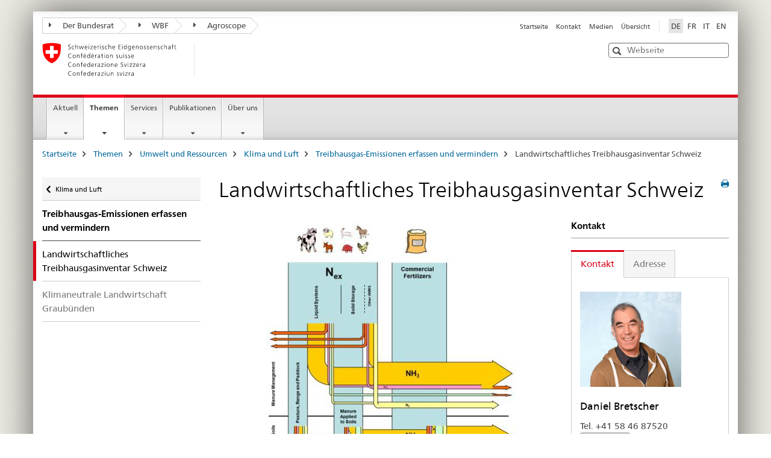

--- FILE ---
content_type: text/html;charset=utf-8
request_url: https://www.agroscope.admin.ch/agroscope/de/home/themen/umwelt-ressourcen/klima-lufthygiene/treibhausgas-emissionen/landwirtschaftliches-treibhausgasinventar-schweiz.html
body_size: 10470
content:

<!DOCTYPE HTML>
<!--[if lt IE 7 ]> <html lang="de" class="no-js ie6 oldie"> <![endif]-->
<!--[if IE 7 ]> <html lang="de" class="no-js ie7 oldie"> <![endif]-->
<!--[if IE 8 ]> <html lang="de" class="no-js ie8 oldie"> <![endif]-->
<!--[if IE 9 ]> <html lang="de" class="no-js ie9"> <![endif]-->
<!--[if gt IE 9 ]><!--><html lang="de" class="no-js no-ie"> <!--<![endif]-->


    
<head>
    
    


	
	
		<title>Landwirtschaftliches Treibhausgasinventar Schweiz</title>
	
	


<meta charset="utf-8" />
<meta http-equiv="X-UA-Compatible" content="IE=edge" />
<meta name="viewport" content="width=device-width, initial-scale=1.0" />
<meta http-equiv="cleartype" content="on" />


	<meta name="msapplication-TileColor" content="#ffffff"/>
	<meta name="msapplication-TileImage" content="/etc/designs/core/frontend/guidelines/img/ico/mstile-144x144.png"/>
	<meta name="msapplication-config" content="/etc/designs/core/frontend/guidelines/img/ico/browserconfig.xml"/>



	
	
		
			<meta name="description" content="Gemäss der Zuteilung des zwischenstaatlichen Ausschusses für Klimaänderungen (= Weltklimarat, IPCC) beträgt der Anteil der Landwirtschaft an den gesamten anthropogenen Treibhausgasemissionen der Schweiz 12.4%. Insgesamt summierten sich die Emissionen aus dem Landwirtschaftssektor im Jahre 2016 auf 6.0 Mio t CO2 Äquivalente. " />
		
	




	<meta name="google-site-verification" content="9zTi5rX7HBnTEg6dPPdrJBbiMJd1uJpE8xnm7cfoEKU" />


<meta name="language" content="de" />
<meta name="author" content="Agroscope" />




	<!-- current page in other languages -->
	
		<link rel="alternate" type="text/html" href="/agroscope/de/home/themen/umwelt-ressourcen/klima-lufthygiene/treibhausgas-emissionen/landwirtschaftliches-treibhausgasinventar-schweiz.html" hreflang="de" lang="de"/>
	
		<link rel="alternate" type="text/html" href="/agroscope/en/home/topics/environment-resources/climate-air-quality/treibhausgas-emissionen/swiss-national-greenhouse-gas-inventory-agriculture.html" hreflang="en" lang="en"/>
	
		<link rel="alternate" type="text/html" href="/agroscope/it/home/temi/ambiente-risorse/clima-igiene-aria/treibhausgas-emissionen/inventario-agricolo-dei-gas-serra-in-svizzera.html" hreflang="it" lang="it"/>
	
		<link rel="alternate" type="text/html" href="/agroscope/fr/home/themes/environnement-ressources/climat-hygiene-lair/treibhausgas-emissionen/inventaire-agricole-des-gaz-a-effet-de-serre-en-suisse.html" hreflang="fr" lang="fr"/>
	




	<meta name="twitter:card" content="summary"/>
	
	
		<meta property="og:url" content="https://www.agroscope.admin.ch/agroscope/de/home/themen/umwelt-ressourcen/klima-lufthygiene/treibhausgas-emissionen/landwirtschaftliches-treibhausgasinventar-schweiz.html"/>
	
	<meta property="og:type" content="article"/>
	
		<meta property="og:title" content="Landwirtschaftliches Treibhausgasinventar Schweiz"/>
	
	
		<meta property="og:description" content="Gemäss der Zuteilung des zwischenstaatlichen Ausschusses für Klimaänderungen (= Weltklimarat, IPCC) beträgt der Anteil der Landwirtschaft an den gesamten anthropogenen Treibhausgasemissionen der Schweiz 12.4%. Insgesamt summierten sich die Emissionen aus dem Landwirtschaftssektor im Jahre 2016 auf 6.0 Mio t CO2 Äquivalente. "/>
	
	






    









	<!--style type="text/css" id="antiClickjack">body{display:none !important;}</style-->
	<script type="text/javascript">

		var styleElement = document.createElement('STYLE');
		styleElement.setAttribute('id', 'antiClickjack');
		styleElement.setAttribute('type', 'text/css');
		styleElement.innerHTML = 'body {display:none !important;}';
		document.getElementsByTagName('HEAD')[0].appendChild(styleElement);

		if (self === top) {
			var antiClickjack = document.getElementById("antiClickjack");
			antiClickjack.parentNode.removeChild(antiClickjack);
		} else {
			top.location = self.location;
		}
	</script>




<script src="/etc.clientlibs/clientlibs/granite/jquery.min.js"></script>
<script src="/etc.clientlibs/clientlibs/granite/utils.min.js"></script>



	<script>
		Granite.I18n.init({
			locale: "de",
			urlPrefix: "/libs/cq/i18n/dict."
		});
	</script>



	<link rel="stylesheet" href="/etc/designs/core/frontend/guidelines.min.css" type="text/css">

	<link rel="stylesheet" href="/etc/designs/core/frontend/modules.min.css" type="text/css">

	
	<link rel="shortcut icon" href="/etc/designs/core/frontend/guidelines/img/ico/favicon.ico">
	<link rel="apple-touch-icon" sizes="57x57" href="/etc/designs/core/frontend/guidelines/img/ico/apple-touch-icon-57x57.png"/>
	<link rel="apple-touch-icon" sizes="114x114" href="/etc/designs/core/frontend/guidelines/img/ico/apple-touch-icon-114x114.png"/>
	<link rel="apple-touch-icon" sizes="72x72" href="/etc/designs/core/frontend/guidelines/img/ico/apple-touch-icon-72x72.png"/>
	<link rel="apple-touch-icon" sizes="144x144" href="/etc/designs/core/frontend/guidelines/img/ico/apple-touch-icon-144x144.png"/>
	<link rel="apple-touch-icon" sizes="60x60" href="/etc/designs/core/frontend/guidelines/img/ico/apple-touch-icon-60x60.png"/>
	<link rel="apple-touch-icon" sizes="120x120" href="/etc/designs/core/frontend/guidelines/img/ico/apple-touch-icon-120x120.png"/>
	<link rel="apple-touch-icon" sizes="76x76" href="/etc/designs/core/frontend/guidelines/img/ico/apple-touch-icon-76x76.png"/>
	<link rel="icon" type="image/png" href="/etc/designs/core/frontend/guidelines/img/ico/favicon-96x96.png" sizes="96x96"/>
	<link rel="icon" type="image/png" href="/etc/designs/core/frontend/guidelines/img/ico/favicon-16x16.png" sizes="16x16"/>
	<link rel="icon" type="image/png" href="/etc/designs/core/frontend/guidelines/img/ico/favicon-32x32.png" sizes="32x32"/>







	<!--[if lt IE 9]>
		<script src="https://cdnjs.cloudflare.com/polyfill/v2/polyfill.js?version=4.8.0"></script>
	<![endif]-->



    



    
        

	

    

</head>


    

<body class="mod mod-layout   skin-layout-template-contentpagewide" data-glossary="/agroscope/de/home.glossaryjs.json">

<div class="mod mod-contentpagewide">
<ul class="access-keys" role="navigation">
    <li><a href="/agroscope/de/home.html" accesskey="0">Homepage</a></li>
    
    <li><a href="#main-navigation" accesskey="1">Main navigation</a></li>
    
    
    <li><a href="#content" accesskey="2">Content area</a></li>
    
    
    <li><a href="#site-map" accesskey="3">Sitemap</a></li>
    
    
    <li><a href="#search-field" accesskey="4">Search</a></li>
    
</ul>
</div>

<!-- begin: container -->
<div class="container container-main">

    


<header style="background-size: cover; background-image:" role="banner">
	

	<div class="clearfix">
		
			


	



	<nav class="navbar treecrumb pull-left">

		
		
			<h2 class="sr-only">Treecrumb Bundesverwaltung</h2>
		

		
			
				<ul class="nav navbar-nav">
				

						

						
						<li class="dropdown">
							
							
								
									<a id="federalAdministration-dropdown" href="#" aria-label="Der Bundesrat" class="dropdown-toggle" data-toggle="dropdown"><span class="icon icon--right"></span> Der Bundesrat</a>
								
								
							

							
								
								<ul class="dropdown-menu" role="menu" aria-labelledby="federalAdministration-dropdown">
									
										
										<li class="dropdown-header">
											
												
													<a href="http://www.admin.ch/" aria-label="Der Bundesrat admin.ch" target="_blank" title="">Der Bundesrat admin.ch</a>
												
												
											

											
											
												
													<ul>
														<li>
															
																
																
																
																	<a href="http://www.bk.admin.ch" aria-label="BK: Schweizerische Bundeskanzlei" target="_blank" title=""> BK: Schweizerische Bundeskanzlei</a>
																
															
														</li>
													</ul>
												
											
												
													<ul>
														<li>
															
																
																
																
																	<a href="http://www.eda.admin.ch/" aria-label="EDA: Eidgenössisches Departement für auswärtige Angelegenheiten" target="_blank" title=""> EDA: Eidgenössisches Departement für auswärtige Angelegenheiten</a>
																
															
														</li>
													</ul>
												
											
												
													<ul>
														<li>
															
																
																
																
																	<a href="http://www.edi.admin.ch/" aria-label="EDI: Eidgenössisches Departement des Innern" target="_blank" title=""> EDI: Eidgenössisches Departement des Innern</a>
																
															
														</li>
													</ul>
												
											
												
													<ul>
														<li>
															
																
																
																
																	<a href="http://www.ejpd.admin.ch/" aria-label="EJPD: Eidgenössisches Justiz- und Polizeidepartement" target="_blank" title=""> EJPD: Eidgenössisches Justiz- und Polizeidepartement</a>
																
															
														</li>
													</ul>
												
											
												
													<ul>
														<li>
															
																
																
																
																	<a href="http://www.vbs.admin.ch/" aria-label="VBS: Eidgenössisches Departement für Verteidigung, Bevölkerungsschutz und Sport" target="_blank" title=""> VBS: Eidgenössisches Departement für Verteidigung, Bevölkerungsschutz und Sport</a>
																
															
														</li>
													</ul>
												
											
												
													<ul>
														<li>
															
																
																
																
																	<a href="http://www.efd.admin.ch/" aria-label="EFD: Eidgenössisches Finanzdepartement" target="_blank" title=""> EFD: Eidgenössisches Finanzdepartement</a>
																
															
														</li>
													</ul>
												
											
												
													<ul>
														<li>
															
																
																
																
																	<a href="https://www.wbf.admin.ch" aria-label="WBF: Eidgenössisches Departement für Wirtschaft, Bildung und Forschung" target="_blank" title=""> WBF: Eidgenössisches Departement für Wirtschaft, Bildung und Forschung</a>
																
															
														</li>
													</ul>
												
											
												
													<ul>
														<li>
															
																
																
																
																	<a href="http://www.uvek.admin.ch/" aria-label="UVEK: Eidgenössisches Departement für Umwelt, Verkehr, Energie und Kommunikation" target="_blank" title=""> UVEK: Eidgenössisches Departement für Umwelt, Verkehr, Energie und Kommunikation</a>
																
															
														</li>
													</ul>
												
											
										</li>
									
								</ul>
							
						</li>
					

						

						
						<li class="dropdown">
							
							
								
									<a id="departement-dropdown" href="#" aria-label="WBF" class="dropdown-toggle" data-toggle="dropdown"><span class="icon icon--right"></span> WBF</a>
								
								
							

							
								
								<ul class="dropdown-menu" role="menu" aria-labelledby="departement-dropdown">
									
										
										<li class="dropdown-header">
											
												
													<a href="https://www.wbf.admin.ch" aria-label="WBF: Eidgenössisches Departement für Wirtschaft, Bildung und Forschung" target="_blank" title="">WBF: Eidgenössisches Departement für Wirtschaft, Bildung und Forschung</a>
												
												
											

											
											
												
													<ul>
														<li>
															
																
																
																
																	<a href="https://www.seco.admin.ch/seco/de/home.html" aria-label="SECO: Staatssekretariat für Wirtschaft" target="_blank" title=""> SECO: Staatssekretariat für Wirtschaft</a>
																
															
														</li>
													</ul>
												
											
												
													<ul>
														<li>
															
																
																
																
																	<a href="https://www.sbfi.admin.ch/sbfi/de/home.html" aria-label="SBFI: Staatssekretariat für Bildung, Forschung und Innovation" target="_blank" title=""> SBFI: Staatssekretariat für Bildung, Forschung und Innovation</a>
																
															
														</li>
													</ul>
												
											
												
													<ul>
														<li>
															
																
																
																
																	<a href="https://www.blw.admin.ch/blw/de/home.html" aria-label="BLW: Bundesamt für Landwirtschaft" target="_blank" title=""> BLW: Bundesamt für Landwirtschaft</a>
																
															
														</li>
													</ul>
												
											
												
													<ul>
														<li>
															
																
																
																
																	<a href="https://www.bwl.admin.ch/bwl/de/home.html" aria-label="BWL: Bundesamt für wirtschaftliche Landesversorgung" target="_blank" title=""> BWL: Bundesamt für wirtschaftliche Landesversorgung</a>
																
															
														</li>
													</ul>
												
											
												
													<ul>
														<li>
															
																
																
																
																	<a href="https://www.bwo.admin.ch/bwo/de/home.html" aria-label="BWO: Bundesamt für Wohnungswesen" target="_blank" title=""> BWO: Bundesamt für Wohnungswesen</a>
																
															
														</li>
													</ul>
												
											
												
													<ul>
														<li>
															
																
																
																
																	<a href="https://www.kti.admin.ch/kti/de/home.html" aria-label="KTI: Kommission für Technologie und Innovation" target="_blank" title=""> KTI: Kommission für Technologie und Innovation</a>
																
															
														</li>
													</ul>
												
											
												
													<ul>
														<li>
															
																
																
																
																	<a href="https://www.zivi.admin.ch/zivi/de/home.html" aria-label="ZIVI: Bundesamt für Zivildienst" target="_blank" title=""> ZIVI: Bundesamt für Zivildienst</a>
																
															
														</li>
													</ul>
												
											
												
													<ul>
														<li>
															
																
																
																
																	<a href="https://www.konsum.admin.ch/bfk/de/home.html" aria-label="BFK: Eidgenössisches Büro für Konsumentenfragen" target="_blank" title=""> BFK: Eidgenössisches Büro für Konsumentenfragen</a>
																
															
														</li>
													</ul>
												
											
												
													<ul>
														<li>
															
																
																
																
																	<a href="https://www.preisueberwacher.admin.ch/pue/de/home.html" aria-label="PUE: Preisüberwachung" target="_blank" title=""> PUE: Preisüberwachung</a>
																
															
														</li>
													</ul>
												
											
												
													<ul>
														<li>
															
																
																
																
																	<a href="https://www.weko.admin.ch/weko/de/home.html" aria-label="WEKO: Wettbewerbskommission" target="_blank" title=""> WEKO: Wettbewerbskommission</a>
																
															
														</li>
													</ul>
												
											
										</li>
									
								</ul>
							
						</li>
					

						

						
						<li class="dropdown">
							
							
								
									<a id="federalOffice-dropdown" href="#" aria-label="Agroscope" class="dropdown-toggle" data-toggle="dropdown"><span class="icon icon--right"></span> Agroscope</a>
								
								
							

							
								
								<ul class="dropdown-menu" role="menu" aria-labelledby="federalOffice-dropdown">
									
										
										<li class="dropdown-header">
											
												
													<a href="http://www.agroscope.admin.ch" aria-label="Agroscope" target="_blank" title="">Agroscope</a>
												
												
											

											
											
										</li>
									
								</ul>
							
						</li>
					
				</ul>
			
			
		
	</nav>




		

		
<!-- begin: metanav -->
<section class="nav-services clearfix">
	
	
		


	
	<h2>Landwirtschaftliches Treibhausgasinventar Schweiz</h2>

	

		
		

		<nav class="nav-lang">
			<ul>
				
					<li>
						
							
								<a class="active" lang="de" title="Deutsch selected" aria-label="Deutsch selected">DE</a>
							
							
							
						
					</li>
				
					<li>
						
							
							
								<a href="/agroscope/fr/home/themes/environnement-ressources/climat-hygiene-lair/treibhausgas-emissionen/inventaire-agricole-des-gaz-a-effet-de-serre-en-suisse.html" lang="fr" title="Französisch" aria-label="Französisch">FR</a>
							
							
						
					</li>
				
					<li>
						
							
							
								<a href="/agroscope/it/home/temi/ambiente-risorse/clima-igiene-aria/treibhausgas-emissionen/inventario-agricolo-dei-gas-serra-in-svizzera.html" lang="it" title="Italienisch" aria-label="Italienisch">IT</a>
							
							
						
					</li>
				
					<li>
						
							
							
								<a href="/agroscope/en/home/topics/environment-resources/climate-air-quality/treibhausgas-emissionen/swiss-national-greenhouse-gas-inventory-agriculture.html" lang="en" title="Englisch" aria-label="Englisch">EN</a>
							
							
						
					</li>
				
			</ul>
		</nav>

	


		
		

    
        
            
            

                
                <h2 class="sr-only">Service navigation</h2>

                <nav class="nav-service">
                    <ul>
                        
                        
                            <li><a href="/agroscope/de/home.html" title="Startseite" aria-label="Startseite" data-skipextcss="true">Startseite</a></li>
                        
                            <li><a href="/agroscope/de/home/ueber-uns/standorte-kontakte.html" title="Kontakt" aria-label="Kontakt" data-skipextcss="true">Kontakt</a></li>
                        
                            <li><a href="/agroscope/de/home/aktuell/medieninformationen.html" title="Medien" aria-label="Medien" data-skipextcss="true">Medien</a></li>
                        
                            <li><a href="/agroscope/de/home/sitemap.html" title="&Uuml;bersicht" aria-label="&Uuml;bersicht" data-skipextcss="true">&Uuml;bersicht</a></li>
                        
                    </ul>
                </nav>

            
        
    


	
	
</section>
<!-- end: metanav -->

	</div>

	
		

	
	
		
<div class="mod mod-logo">
    
        
            
                <a href="/agroscope/de/home.html" class="brand hidden-xs" id="logo" title="Startseite" aria-label="Startseite">
                    <img src="/etc/designs/core/frontend/guidelines/img/logo-CH.svg" onerror="this.onerror=null; this.src='/etc/designs/core/frontend/guidelines/img/logo-CH.png'" alt="Agroscope"/>
                </a>
                
            
        
        
    
</div>

	


	

 	
		


	



	
	
		

<div class="mod mod-searchfield">

	
		

		
			

			<!-- begin: sitesearch desktop-->
			<div class="mod mod-searchfield global-search global-search-standard">
				<form action="/agroscope/de/home/suche.html" class="form-horizontal form-search pull-right">
					<h2 class="sr-only">Suche</h2>
					<label for="search-field" class="sr-only"></label>
					<input id="search-field" name="query" class="form-control search-field" type="text" placeholder="Webseite"/>
                    <button class="icon icon--search icon--before" tabindex="0" role="button">
                        <span class="sr-only"></span>
                    </button>
                    <button class="icon icon--close icon--after search-reset" tabindex="0" role="button"><span class="sr-only"></span></button>
					<div class="search-results">
						<div class="search-results-list"></div>
					</div>
				</form>
			</div>
			<!-- end: sitesearch desktop-->

		
	

</div>

	



	

	

 	


</header>



    


	
	
		

<div class="mod mod-mainnavigation">

	<!-- begin: mainnav -->
	<div class="nav-main yamm navbar" id="main-navigation">

		<h2 class="sr-only">
			Hauptnavigation
		</h2>

		
			


<!-- mobile mainnav buttonbar -->
 <section class="nav-mobile">
	<div class="table-row">
		<div class="nav-mobile-header">
			<div class="table-row">
				<span class="nav-mobile-logo">
					
						
						
							<img src="/etc/designs/core/frontend/guidelines/img/swiss.svg" onerror="this.onerror=null; this.src='/etc/designs/core/frontend/guidelines/img/swiss.png'" alt="Agroscope"/>
						
					
				</span>
				<h2>
					<a href="/agroscope/de/home.html" title="Startseite" aria-label="Startseite">Agroscope</a>
				</h2>
			</div>
		</div>
		<div class="table-cell dropdown">
			<a href="#" class="nav-mobile-menu dropdown-toggle" data-toggle="dropdown">
				<span class="icon icon--menu"></span>
			</a>
			<div class="drilldown dropdown-menu" role="menu">
				<div class="drilldown-container">
					<nav class="nav-page-list">
						
							<ul aria-controls="submenu">
								
									
									
										<li>
											
												
												
													<a href="/agroscope/de/home/aktuell.html">Aktuell</a>
												
											
										</li>
									
								
							</ul>
						
							<ul aria-controls="submenu">
								
									
									
										<li>
											
												
												
													<a href="/agroscope/de/home/themen.html">Themen</a>
												
											
										</li>
									
								
							</ul>
						
							<ul aria-controls="submenu">
								
									
									
										<li>
											
												
												
													<a href="/agroscope/de/home/services.html">Services</a>
												
											
										</li>
									
								
							</ul>
						
							<ul aria-controls="submenu">
								
									
									
										<li>
											
												
												
													<a href="/agroscope/de/home/publikationen.html">Publikationen</a>
												
											
										</li>
									
								
							</ul>
						
							<ul aria-controls="submenu">
								
									
									
										<li>
											
												
												
													<a href="/agroscope/de/home/ueber-uns.html">Über uns</a>
												
											
										</li>
									
								
							</ul>
						

						<button class="yamm-close-bottom" aria-label="Schliessen">
							<span class="icon icon--top" aria-hidden="true"></span>
						</button>
					</nav>
				</div>
			</div>
		</div>
		<div class="table-cell dropdown">
			<a href="#" class="nav-mobile-menu dropdown-toggle" data-toggle="dropdown">
				<span class="icon icon--search"></span>
			</a>
			<div class="dropdown-menu" role="menu">
				
				



	
		


<div class="mod mod-searchfield">

    
        <div class="mod mod-searchfield global-search global-search-mobile">
            <form action="/agroscope/de/home/suche.html" class="form  mod-searchfield-mobile" role="form">
                <h2 class="sr-only">Suche</h2>
                <label for="search-field-phone" class="sr-only">
                    
                </label>
                <input id="search-field-phone" name="query" class="search-input form-control" type="text" placeholder="Webseite"/>
                <button class="icon icon--search icon--before" tabindex="0" role="button">
                    <span class="sr-only"></span>
                </button>
                <button class="icon icon--close icon--after search-reset" tabindex="0" role="button"><span class="sr-only"></span></button>

                <div class="search-results">
                    <div class="search-results-list"></div>
                </div>
            </form>
        </div>
    

</div>

	
	


				
			</div>
		</div>
	</div>
</section>

		

		
		<ul class="nav navbar-nav" aria-controls="submenu">

			
			

				
                
				

				<li class="dropdown yamm-fw  ">
					
						
			      		
							<a href="/agroscope/de/home/aktuell.html" aria-label="Aktuell" class="dropdown-toggle" data-toggle="dropdown" data-url="/agroscope/de/home/aktuell/_jcr_content/par.html">Aktuell</a>
							
							<ul class="dropdown-menu" role="menu" aria-controls="submenu">
								<li>
									<div class="yamm-content container-fluid">
										<div class="row">
											<div class="col-sm-12">
												<button class="yamm-close btn btn-link icon icon--after icon--close pull-right">Schliessen</button>
											</div>
										</div>
										<div class="row">
											<div class="col-md-12 main-column">

											</div>
										</div>
										<br><br><br>
										<button class="yamm-close-bottom" aria-label="Schliessen"><span class="icon icon--top"></span></button>
									</div>
								</li>
							</ul>
						
					
				</li>
			

				
                
				

				<li class="dropdown yamm-fw  current">
					
						
			      		
							<a href="/agroscope/de/home/themen.html" aria-label="Themen" class="dropdown-toggle" data-toggle="dropdown" data-url="/agroscope/de/home/themen/_jcr_content/par.html">Themen<span class="sr-only">current page</span></a>
							
							<ul class="dropdown-menu" role="menu" aria-controls="submenu">
								<li>
									<div class="yamm-content container-fluid">
										<div class="row">
											<div class="col-sm-12">
												<button class="yamm-close btn btn-link icon icon--after icon--close pull-right">Schliessen</button>
											</div>
										</div>
										<div class="row">
											<div class="col-md-12 main-column">

											</div>
										</div>
										<br><br><br>
										<button class="yamm-close-bottom" aria-label="Schliessen"><span class="icon icon--top"></span></button>
									</div>
								</li>
							</ul>
						
					
				</li>
			

				
                
				

				<li class="dropdown yamm-fw  ">
					
						
			      		
							<a href="/agroscope/de/home/services.html" aria-label="Services" class="dropdown-toggle" data-toggle="dropdown" data-url="/agroscope/de/home/services/_jcr_content/par.html">Services</a>
							
							<ul class="dropdown-menu" role="menu" aria-controls="submenu">
								<li>
									<div class="yamm-content container-fluid">
										<div class="row">
											<div class="col-sm-12">
												<button class="yamm-close btn btn-link icon icon--after icon--close pull-right">Schliessen</button>
											</div>
										</div>
										<div class="row">
											<div class="col-md-12 main-column">

											</div>
										</div>
										<br><br><br>
										<button class="yamm-close-bottom" aria-label="Schliessen"><span class="icon icon--top"></span></button>
									</div>
								</li>
							</ul>
						
					
				</li>
			

				
                
				

				<li class="dropdown yamm-fw  ">
					
						
			      		
							<a href="/agroscope/de/home/publikationen.html" aria-label="Publikationen" class="dropdown-toggle" data-toggle="dropdown" data-url="/agroscope/de/home/publikationen/_jcr_content/par.html">Publikationen</a>
							
							<ul class="dropdown-menu" role="menu" aria-controls="submenu">
								<li>
									<div class="yamm-content container-fluid">
										<div class="row">
											<div class="col-sm-12">
												<button class="yamm-close btn btn-link icon icon--after icon--close pull-right">Schliessen</button>
											</div>
										</div>
										<div class="row">
											<div class="col-md-12 main-column">

											</div>
										</div>
										<br><br><br>
										<button class="yamm-close-bottom" aria-label="Schliessen"><span class="icon icon--top"></span></button>
									</div>
								</li>
							</ul>
						
					
				</li>
			

				
                
				

				<li class="dropdown yamm-fw  ">
					
						
			      		
							<a href="/agroscope/de/home/ueber-uns.html" aria-label="Über uns" class="dropdown-toggle" data-toggle="dropdown" data-url="/agroscope/de/home/ueberuns/_jcr_content/par.html">Über uns</a>
							
							<ul class="dropdown-menu" role="menu" aria-controls="submenu">
								<li>
									<div class="yamm-content container-fluid">
										<div class="row">
											<div class="col-sm-12">
												<button class="yamm-close btn btn-link icon icon--after icon--close pull-right">Schliessen</button>
											</div>
										</div>
										<div class="row">
											<div class="col-md-12 main-column">

											</div>
										</div>
										<br><br><br>
										<button class="yamm-close-bottom" aria-label="Schliessen"><span class="icon icon--top"></span></button>
									</div>
								</li>
							</ul>
						
					
				</li>
			
		</ul>
	</div>
</div>

	



    

<!-- begin: main -->
<div class="container-fluid hidden-xs">
	<div class="row">
		<div class="col-sm-12">
			
	


<div class="mod mod-breadcrumb">
	<h2 id="br1" class="sr-only">Breadcrumb</h2>
	<ol class="breadcrumb" role="menu" aria-labelledby="br1">
		
			<li><a href="/agroscope/de/home.html" title="Startseite" aria-label="Startseite">Startseite</a><span class="icon icon--greater"></span></li>
		
			<li><a href="/agroscope/de/home/themen.html" title="Themen" aria-label="Themen">Themen</a><span class="icon icon--greater"></span></li>
		
			<li><a href="/agroscope/de/home/themen/umwelt-ressourcen.html" title="Umwelt und Ressourcen" aria-label="Umwelt und Ressourcen">Umwelt und Ressourcen</a><span class="icon icon--greater"></span></li>
		
			<li><a href="/agroscope/de/home/themen/umwelt-ressourcen/klima-lufthygiene.html" title="Klima und Luft" aria-label="Klima und Luft">Klima und Luft</a><span class="icon icon--greater"></span></li>
		
			<li><a href="/agroscope/de/home/themen/umwelt-ressourcen/klima-lufthygiene/treibhausgas-emissionen.html" title="Treibhausgas-Emissionen erfassen und vermindern" aria-label="Treibhausgas-Emissionen erfassen und vermindern">Treibhausgas-Emissionen erfassen und vermindern</a><span class="icon icon--greater"></span></li>
		
		<li class="active" role="presentation">Landwirtschaftliches Treibhausgasinventar Schweiz</li>
	</ol>
</div>

	
		</div>
	</div>
</div>



	
	
		<div class="container-fluid">
			

<div class="row">
	<div class="col-sm-4 col-md-3 drilldown">
		

<div class="mod mod-leftnavigation">

		<a href="#collapseSubNav" data-toggle="collapse" class="collapsed visible-xs">Unternavigation</a>
		<div class="drilldown-container">
			<nav class="nav-page-list">
				
					<a href="/agroscope/de/home/themen/umwelt-ressourcen/klima-lufthygiene.html" class="icon icon--before icon--less visible-xs">Zurück zur übergeordneten Seite</a>

					<a href="/agroscope/de/home/themen/umwelt-ressourcen/klima-lufthygiene.html" class="icon icon--before icon--less"><span class="sr-only">Zurück zu </span>Klima und Luft</a>
				
				<ul>
					
						
							
							
								<li class="list-emphasis">
									<a href="/agroscope/de/home/themen/umwelt-ressourcen/klima-lufthygiene/treibhausgas-emissionen.html">Treibhausgas-Emissionen erfassen und vermindern</a>
								</li>
							
						
					

					
					
					

					
						
							
								<li class="active">
									Landwirtschaftliches Treibhausgasinventar Schweiz <span class="sr-only">selected</span>
								</li>
							
							
						
					
						
							
							
								
									
									
										<li>
											<a href="/agroscope/de/home/themen/umwelt-ressourcen/klima-lufthygiene/treibhausgas-emissionen/klimaneutrale-landwirtschaft-graubuenden.html">Klimaneutrale Landwirtschaft Graubünden</a>
										</li>
									
								
							
						
					
				</ul>
			</nav>
		</div>

</div>

	</div>
	<div class="col-sm-8 col-md-9 main-column main-content js-glossary-context" id="content">
    	

<div class="visible-xs visible-sm">
	<p><a href="#context-sidebar" class="icon icon--before icon--root">Zum Seitenende</a></p>
</div>

<div class="contentHead">
	



<div class="mod mod-backtooverview">
	
</div>


	
	


	
	
		<a href="javascript:$.printPreview.printPreview()" onclick="" class="icon icon--before icon--print pull-right" title="Seite drucken"></a>
	




	
	

<div class="mod mod-contentpagewide">
    <h1 class="text-inline">Landwirtschaftliches Treibhausgasinventar Schweiz</h1>
</div>

</div>	






<div class="mod mod-columncontrols">
		
			
			
				
					
					
						<div class="row">
							
								<div class="col-md-8">
									
<div class="mod mod-image">
	
		
		
			
				
				
					
						<a href="#" data-toggle="modal" data-target="#lb-171548731x1769790170864"><figure style="max-width:555px;"><img src="/agroscope/de/home/themen/umwelt-ressourcen/klima-lufthygiene/treibhausgas-emissionen/landwirtschaftliches-treibhausgasinventar-schweiz/_jcr_content/par/columncontrols/items/0/column/image/image.imagespooler.jpg/1760524144067/31-01-Treibhausgase-Treibhausgasinventar.jpg" alt="Treibhausgase, Treibhausgasinventar"/><span class="fa fa-search magnifier"></span><figcaption>Diagramm des methodischen Ansatzes f&uuml;r die Berechnung der landwirtschaftlichen N2O-Emissionen (N2O = rote Pfeile)</figcaption></figure></a>
					<div class="modal fade" id="lb-171548731x1769790170864" tabindex="-1" role="dialog" aria-labelledby="lb-171548731x1769790170864_label" aria-hidden="true"><div class="modal-dialog"><div class="modal-content"><div class="modal-header"><button type="button" class="close icon icon--before icon--close" data-dismiss="modal" aria-hidden="true">Schliessen</button><h3 class="modal-title" id="lb-171548731x1769790170864_label">Treibhausgase, Treibhausgasinventar</h3></div><div class="modal-body" style="max-width: 1024px;"><img src="/agroscope/de/home/themen/umwelt-ressourcen/klima-lufthygiene/treibhausgas-emissionen/landwirtschaftliches-treibhausgasinventar-schweiz/_jcr_content/par/columncontrols/items/0/column/image/image.imagespooler.jpg/1760524144067/original/31-01-Treibhausgase-Treibhausgasinventar.jpg" alt="Treibhausgase, Treibhausgasinventar"/><div class="lbContent"><p>Diagramm des methodischen Ansatzes f&uuml;r die Berechnung der landwirtschaftlichen N2O-Emissionen (N2O = rote Pfeile)</p></div></div></div></div></div>
				
				
				
			
		
	
</div>
<div class="mod mod-text">
    
        
        
            <article class="clearfix">
                
                    <p>Gemäss der Zuteilung des zwischenstaatlichen Ausschusses für Klimaänderungen (= Weltklimarat, IPCC) beträgt der Anteil der Landwirtschaft an den gesamten anthropogenen Treibhausgasemissionen der Schweiz 12.4%. Insgesamt summierten sich die Emissionen aus dem Landwirtschaftssektor im Jahre 2016 auf 6.0 Mio t CO<sub>2</sub> Äquivalente. Die wichtigsten landwirtschaftlichen Treibhausgasquellen waren das Methan (CH<sub>4</sub>) aus der Verdauung der Nutztiere (56%, hauptsächlich von Wiederkäuern), gefolgt von den Lachgasemissionen (N<sub>2</sub>O) der landwirtschaftlichen Böden (25%) und den CH<sub>4</sub>- und N<sub>2</sub>O-Emissionen aus der Hofdüngerlagerung (18%). Kohlendioxid (CO<sub>2</sub>) aus der Kalk- und Harnstoffdüngung trugen nur unwesentlich zu den Gesamtemissionen bei (0.6% und 0.2%).</p>
<p>Zusätzlich kann Kohlenstoff in Form von CO<sub>2</sub> aus Böden verloren gehen oder in Böden gebunden werden. Die entsprechenden Emissionen werden zurzeit auf 0.6 Mio. t CO<sub>2</sub> Äquivalente geschätzt.</p>
<p>Eine detaillierte Inventarisierung ist wichtig für die Bestimmung von Emissions-Hotspots und für die Erarbeitung von entsprechenden Reduktionsstrategien und –Massnahmen. Dementsprechend quantifiziert Agroscope Treibhausgasemissionen und Kohlenstoffspeicherung in der Schweizer Landwirtschaft mit detaillierten, integrativen Modellen. Der allgemeine methodische Rahmen ist dabei durch die IPCC Guidelines für nationale Treibhausgasinventare (<a href="https://www.ipcc-nggip.iges.or.jp/public/2006gl/index.html" target="_blank" class="icon icon--after icon--external" title="">IPCC 2006</a>) vorgegeben. Die Methoden wurden jedoch in vielerlei Hinsicht an die spezifischen Produktionsbedingungen der Schweiz angepasst. Die Modelle werden kontinuierlich durch aktuelle Erkenntnisse aus der Schweizerischen und internationalen Forschung ergänzt und erweitert. Die resultierenden Emissionsabschätzungen sind wichtige Beiträge an die schweizerische Klimaberichterstattung unter der UNFCCC (<a href="https://www.bafu.admin.ch/bafu/en/home/topics/climate/state/data/climate-reporting.html" target="_blank" class="icon icon--after icon--external" title="">FOEN Climate-Reporting</a>) und unterstützen die Agrarpolitik des Bundesamts für Landwirtschaft.</p>
<p>Zwischen 1990 und 2016 sanken die Treibhausgasmissionen aus dem Landwirtschaftssektor um 10.6%, hauptsächlich aufgrund von sinkenden Rindviehbeständen und höherer Produktionseffizienz. Um die ehrgeizigen Ziele der Klimastrategie Landwirtschaft zu erreichen sind jedoch noch weitere Anstrengungen notwendig. In diesem Kontext dient das landwirtschaftliche Inventar als geeigneter Rahmen für die umfassende Wirkungsanalyse von technischen und strukturellen Reduktionsmassnahmen. Es kann zum einen die Stärke und Bedeutung der einzelnen Quell- und Senken-Kategorien aufzeigen und zum anderen die unterliegenden Prozesse und deren Interaktionen abbilden. Bei der Modellierung von Reduktionsmassnahmen können so Emissionsverlagerungen (z.B. entlang der Stickstoff-Kaskade) und mögliche Tradeoffs zwischen verschiedenen Umweltwirkungen (z. B. zwischen Ammoniak und N<sub>2</sub>O) aufgezeigt werden.</p>
<p>In diversen Projekten werden weitere Aspekte untersucht, wie zum Beispiel die gesamtheitliche Betrachtung der Emissionen entlang der Nahrungsmittelkette (Konsumperspektive) und die Modellierung von Treibhausgasbilanzen auf Betriebsebene (Agrarumweltmonitoring).</p>
<p>Emissionskennzahlen einzelner Quell- und Senken-Kategorien, Emissionsfaktoren und andere relevante Parameter sowie die allgemeine Dokumentation der Methode sind alle öffentlich erhältlich auf der Web-Site des Bundesamts für Umwelt (Klimareporting) oder direkt bei Agroscope.</p>

                
                
            </article>
        
    
</div>
<div class="mod mod-tabs">
    
    
        
        
            
                
                

                    
                        <a id="context-sidebar"></a>
                        
                    

                    <!-- Nav tabs -->
                    <ul class="nav nav-tabs">
                        

                        
                            
                            
                            
                            

                            

                            <li class="active">
                                <a href="#[base64]" data-toggle="tab">
                                    
                                        
                                        
                                            Publikationen
                                        
                                    
                                </a>
                            </li>

                        
                            
                            
                            
                            

                            

                            <li >
                                <a href="#[base64]" data-toggle="tab">
                                    
                                        
                                        
                                            Links
                                        
                                    
                                </a>
                            </li>

                        
                    </ul>

                    <!-- Tab panes -->
                    <div class="tab-content tab-border">
                        

                        
                            
                            <div class="tab-pane clearfix active" id="[base64]">
                                <h2 class="sr-only visible-print-block">Publikationen</h2>
                                
<div class="mod mod-externalcontent">
	
		 
		 
		 	
		 		<div class="content" data-url="/agroscope/de/home/themen/umwelt-ressourcen/klima-lufthygiene/treibhausgas-emissionen/landwirtschaftliches-treibhausgasinventar-schweiz/_jcr_content/par/columncontrols/items/0/column/tabs/items/publikationen/tabpar/externalcontent.bitexternalcontent.exturl.html" aria-live="polite" aria-atomic="true" aria-relevant="additions">
				</div>
		 	
		 
	
</div>
<div class="mod mod-externalcontent">
	
		 
		 
		 	
		 		<div class="content" data-url="/agroscope/de/home/themen/umwelt-ressourcen/klima-lufthygiene/treibhausgas-emissionen/landwirtschaftliches-treibhausgasinventar-schweiz/_jcr_content/par/columncontrols/items/0/column/tabs/items/publikationen/tabpar/externalcontent_514583793.bitexternalcontent.exturl.html" aria-live="polite" aria-atomic="true" aria-relevant="additions">
				</div>
		 	
		 
	
</div>


    
        
    



                            </div>
                        
                            
                            <div class="tab-pane clearfix " id="[base64]">
                                <h2 class="sr-only visible-print-block">Links</h2>
                                
<div class="mod mod-link">
	
		
		
			<p>
				<a href="https://www.ipcc-nggip.iges.or.jp/public/2006gl/index.html" aria-label="IPCC Guidelines f&uuml;r nationale Treibhausgasinventare (IPCC 2006)" target="_blank" class="icon icon--after icon--external" title="">IPCC Guidelines f&uuml;r nationale Treibhausgasinventare (IPCC 2006)</a>
			</p>
		
	
</div>
<div class="mod mod-link">
	
		
		
			<p>
				<a href="https://www.bafu.admin.ch/bafu/en/home/topics/climate/state/data/climate-reporting.html" aria-label="BAFU: Swiss climate reporting under the UNFCCC" target="_blank" class="icon icon--after icon--external" title="">BAFU: Swiss climate reporting under the UNFCCC</a>
			</p>
		
	
</div>
<div class="mod mod-link">
	
		
		
			<p>
				<a href="https://www.blw.admin.ch/blw/de/home/nachhaltige-produktion/umwelt/klima.html/fr/home/nachhaltige-produktion/umwelt/klima.html" aria-label="BLW: Klima" target="_blank" class="icon icon--after icon--external" title="">BLW: Klima</a>
			</p>
		
	
</div>


    
        
    



                            </div>
                        

                    </div>

                
            
        
    
    
</div>




    
        
    



								</div>
							
								<div class="col-md-4">
									
<div class="mod mod-headline">
	
		
		
			<div class="list-group">
				<div class="list-group-header">
					<h4 class="pull-left">Kontakt</h4>
					
				</div>
			</div>
		
		
	
</div>

<div class="mod mod-externalcontent">
	
		 
		 
		 	
		 		<div class="content" data-url="/agroscope/de/home/themen/umwelt-ressourcen/klima-lufthygiene/treibhausgas-emissionen/landwirtschaftliches-treibhausgasinventar-schweiz/_jcr_content/par/columncontrols/items/1/column/externalcontent.bitexternalcontent.exturl.html" aria-live="polite" aria-atomic="true" aria-relevant="additions">
				</div>
		 	
		 
	
</div>


    
        
    



								</div>
							
						</div>
					
				
			
		
</div>




    
        
    


		






<div class="mod mod-backtooverview">
	
</div>




<div class="clearfix">
	





	
	
	
		
	







	
	


	<p class="pull-right">
		<small>
			
				<a href="#" class="icon icon--before icon--power hidden-print">
					Zum Seitenanfang
				</a>
			
		</small>
	</p>
 
</div>


	
		


	

	
<div class="mod mod-socialshare">
	

	<div class="social-sharing" aria-labelledby="social_share">
		<label id="social_share" class="sr-only">Social share</label>
		
			<a href="#" aria-label="Facebook" data-analytics="facebook" onclick="window.open('https://www.facebook.com/sharer/sharer.php?u='+encodeURIComponent(location.href), 'share-dialog', 'width=626,height=436'); return false;">
				<img src="/etc/designs/core/frontend/guidelines/img/FB-f-Logo__blue_29.png" width="16px" height="16px" alt="Facebook">
			</a>
		
		
		
			<a href="#" aria-label="Twitter" data-analytics="twitter" onclick="window.open('http://twitter.com/share?text='+encodeURIComponent('Landwirtschaftliches Treibhausgasinventar Schweiz')+'&url='+encodeURIComponent(location.href), 'share-dialog', 'width=626,height=436'); return false;">
				<img src="/etc/designs/core/frontend/guidelines/img/Twitter_logo_blue.png" width="16px" height="16px" alt="X">
			</a>
		

		
			<a href="#" aria-label="Xing" data-analytics="xing" onclick="window.open('https://www.xing.com/spi/shares/new?url='+encodeURIComponent(location.href), 'share-dialog', 'width=600,height=450'); return false;">
				<img src="/etc/designs/core/frontend/assets/img/ico-xing.png" width="16px" height="16px" alt="Xing"/>
			</a>
		

		
			<a href="#" aria-label="LinkedIn" data-analytics="linkedin" onclick="window.open('https://www.linkedin.com/shareArticle?mini=true&url='+encodeURIComponent(location.href), 'share-dialog', 'width=600,height=450'); return false;">
				<img src="/etc/designs/core/frontend/assets/img/ico-linkedin.png" width="16px" height="16px" alt="LinkedIn"/>
			</a>
		
	</div>
</div>

	
	

	

    </div>

</div>

		</div>
	

<!-- end: main -->


    <span class="visible-print">https://www.agroscope.admin.ch/content/agroscope/de/home/themen/umwelt-ressourcen/klima-lufthygiene/treibhausgas-emissionen/landwirtschaftliches-treibhausgasinventar-schweiz.html</span>

    
<footer role="contentinfo">
	<h2 class="sr-only">Footer</h2>

  

  

  
  

  	

    
        
            <div class="container-fluid footer-service">
                <h3>Agroscope</h3>
                <nav>
                    <ul>
                        
                        
                            <li><a href="/agroscope/de/home.html" title="Startseite" aria-label="Startseite">Startseite</a></li>
                        
                            <li><a href="/agroscope/de/home/ueber-uns/standorte-kontakte.html" title="Kontakt" aria-label="Kontakt">Kontakt</a></li>
                        
                            <li><a href="/agroscope/de/home/aktuell/medieninformationen.html" title="Medien" aria-label="Medien">Medien</a></li>
                        
                            <li><a href="/agroscope/de/home/sitemap.html" title="&Uuml;bersicht" aria-label="&Uuml;bersicht">&Uuml;bersicht</a></li>
                        
                    </ul>
                </nav>
            </div>
        
    



	

    	
			
			
				
					
<div class="site-map">
	<h2 class="sr-only">Footer</h2>

	<a href="#site-map" data-target="#site-map" data-toggle="collapse" class="site-map-toggle collapsed">Sitemap</a>

	<div class="container-fluid" id="site-map">
		<div class="col-sm-6 col-md-3">
			


<div class="mod mod-linklist">
	
	



	
		
		
			
			
			
				
					
				
				
			
			
		
	



	
</div>

		</div>
		<div class="col-sm-6 col-md-3">
			


<div class="mod mod-linklist">
	
	



	
		
		
			
			
			
				
					
				
				
			
			
		
	



	
</div>

		</div>
		<div class="col-sm-6 col-md-3">
			


<div class="mod mod-linklist">
	
	



	
		
		
			
			
			
				
					
				
				
			
			
		
	



	
</div>

		</div>
		<div class="col-sm-6 col-md-3">
			


<div class="mod mod-linklist">
	
	



	
		
		
			
			
			
				
					
				
				
			
			
		
	



	
</div>

		</div>
		<div class="col-sm-6 col-md-3">
			


<div class="mod mod-linklist">
	
	



	
		
		
			
			
			
				
					
				
				
			
			
		
	



	
</div>

		</div>
		<div class="col-sm-6 col-md-3">
			


<div class="mod mod-linklist">
	
	



	
		
		
			
			
			
				
					
				
				
			
			
		
	



	
</div>

		</div>
		<div class="col-sm-6 col-md-3">
			


<div class="mod mod-linklist">
	
	



	
		
		
			
			
			
				
					
				
				
			
			
		
	



	
</div>

		</div>
		<div class="col-sm-6 col-md-3">
			


<div class="mod mod-linklist">
	
	



	
		
		
			
			
			
				
					
				
				
			
			
		
	



	
</div>

		</div>
	</div>
</div>
				
			
		
    


  	<div class="container-fluid">
  		
	


	
		
			
				<h3>Informiert bleiben</h3>
			

			<nav class="links-social" aria-labelledby="social_media">
				<label id="social_media" class="sr-only">Social media links</label>
				<ul>
					
						<li><a href="https://www.facebook.com/agroscope/" class="icon icon--before  icon icon--before icon--facebook" target="_blank" aria-label="Facebook" title="">Facebook</a></li>
					
						<li><a href="https://www.youtube.com/user/agroscopevideo" class="icon icon--before  icon icon--before fa fa-youtube" aria-label="YouTube" target="_blank" title="">YouTube</a></li>
					
						<li><a href="https://twitter.com/Agroscope" class="icon icon--before  icon icon--before icon--twitter" aria-label="X" target="_blank" title="">X</a></li>
					
						<li><a href="https://ch.linkedin.com/company/agroscope" class="icon icon--before  icon icon--before fa fa-linkedin" target="_blank" aria-label="LinkedIn" title="">LinkedIn</a></li>
					
						<li><a href="https://www.instagram.com/agroscope_ch" class="icon icon--before  icon icon--before fa fa-instagram" target="_blank" aria-label="Instagram" title="">Instagram</a></li>
					
						<li><a href="/agroscope/de/home/publikationen/newsletter.html" class="icon icon--before  icon icon--before icon--message" title="Newsletter" aria-label="Newsletter">Newsletter</a></li>
					
						<li><a href="https://whatsapp.com/channel/0029Vakr4wP17EmlqKOLzB3z" class="icon icon--before  icon icon--before icon--rss" target="_blank" aria-label="WhatsApp" title="">WhatsApp</a></li>
					
				</ul>
			</nav>
		
		
	



		
	

<div class="mod mod-cobranding">
    
        
            
        
        
    
</div>




  		<!-- begin: logo phone -->
		
			
			

	
		
<div class="mod mod-logo">
	
	
		
		
			<img class="visible-xs" src="/etc/designs/core/frontend/guidelines/img/logo-CH.svg" onerror="this.onerror=null; this.src='/etc/designs/core/frontend/guidelines/img/logo-CH.png'" alt="Agroscope"/>
		
	
	
</div>
	
	


			
		
	 	<!-- end: logo phone -->
  	</div>

    

<div class="footer-address">
	

	<span class="hidden-xs">Agroscope</span>


	

	
		
			<nav class="pull-right">
				<ul>
					
						<li><a href="https://www.admin.ch/gov/de/start/rechtliches.html" target="_blank" aria-label="Rechtliche Grundlagen" title="">Rechtliche Grundlagen</a></li>
					
				</ul>
			</nav>
		
		
	


</div>


  
  

</footer>        


    <div class="modal" id="nav_modal_rnd">
        <!-- modal -->
    </div>

</div>
<!-- end: container -->



<script src="/etc.clientlibs/clientlibs/granite/jquery/granite/csrf.min.js"></script>
<script src="/etc/clientlibs/granite/jquery/granite/csrf.min.js"></script>



	<script type="text/javascript" src="/etc/designs/core/frontend/modules.js"></script>





	





	<!-- [base64] -->





 
	




	<!-- Matomo -->
<script type="text/javascript">
  var _paq = window._paq || [];
  /* tracker methods like "setCustomDimension" should be called before "trackPageView" */
  _paq.push(['trackPageView']);
  _paq.push(['enableLinkTracking']);
  (function() {
    var u="https://analytics.bit.admin.ch/";
    _paq.push(['setTrackerUrl', u+'matomo.php']);
    _paq.push(['setSiteId', '75']);
    var d=document, g=d.createElement('script'), s=d.getElementsByTagName('script')[0];
    g.type='text/javascript'; g.async=true; g.defer=true; g.src=u+'matomo.js'; s.parentNode.insertBefore(g,s);
  })();
</script>
<!-- End Matomo Code -->





</body>

    

</html>


--- FILE ---
content_type: text/html;charset=utf-8
request_url: https://www.agroscope.admin.ch/agroscope/de/home/themen/umwelt-ressourcen/klima-lufthygiene/treibhausgas-emissionen/landwirtschaftliches-treibhausgasinventar-schweiz/_jcr_content/par/columncontrols/items/0/column/tabs/items/publikationen/tabpar/externalcontent.bitexternalcontent.exturl.html
body_size: 1526
content:
<html>
 <head></head>
 <body>
  <div> <!-- Mini-Publikationsdetail für den Seitenbereich --> <!-- Start content --> 
   <div class="mod mod-download"> 
    <p> <span class="icon icon--pdf"></span> <a href="/agroscope/de/home/themen/umwelt-ressourcen/klima-lufthygiene/treibhausgas-emissionen/landwirtschaftliches-treibhausgasinventar-schweiz/_jcr_content/par/columncontrols/items/0/column/tabs/items/publikationen/tabpar/externalcontent.bitexternalcontent.exturl.pdf/aHR0cHM6Ly9pcmEuYWdyb3Njb3BlLmNoL2RlLUNIL0FqYXgvRW/luemVscHVibGlrYXRpb24vRG93bmxvYWQ_ZWluemVscHVibGlr/YXRpb25JZD00MTg1OA==.pdf" title="Reduktionspotenziale von Treibhausgasemissionen aus der Schweizer Nutztierhaltung." download="40154-41858-de-pub.pdf"> Reduktionspotenziale von Treibhausgasemissionen aus der Schweizer Nutztierhaltung.<br> <span class="text-dimmed">(PDF, 279 kB, 2018, ID 40154)</span> </a> </p> 
   </div> <!-- Ende content --> 
  </div> 
  <script>
	if (!document.getElementById('main-navigation')) {
		// Wenn nicht in Agroscope-Seite integriert, dann benötigte Styles und Skripte nachladen und setzen

		var body = document.querySelector('body');

		body.className = 'mod mod-layout';
		document.querySelector('body > div').className = 'container container-main';

		// Skript synchron laden (blockiert)
		document.write('<script src="https://ira.agroscope.ch/Scripts/Shared/ExternModules.js"><\/script>');

		var guidelinesCssElement = document.createElement('link');
		guidelinesCssElement.type = 'text/css';
		guidelinesCssElement.rel = 'stylesheet';
		guidelinesCssElement.href = 'https://ira.agroscope.ch/Content/Shared/ExternGuidelines/ExternGuidelines.css';
		body.appendChild(guidelinesCssElement);

		var modulesCssElement = document.createElement('link');
		modulesCssElement.type = 'text/css';
		modulesCssElement.rel = 'stylesheet';
		modulesCssElement.href = 'https://ira.agroscope.ch/Content/Shared/ExternGuidelines/ExternModules.css';
		body.appendChild(modulesCssElement);

		var styleElement = document.createElement('style');
		styleElement.type = 'text/css';
		styleElement.appendChild(document.createTextNode(
			'.container-main {padding: 30px 15px;}'));
		body.appendChild(styleElement);
	}
	</script> 
 </body>
</html>

--- FILE ---
content_type: text/html;charset=utf-8
request_url: https://www.agroscope.admin.ch/agroscope/de/home/themen/umwelt-ressourcen/klima-lufthygiene/treibhausgas-emissionen/landwirtschaftliches-treibhausgasinventar-schweiz/_jcr_content/par/columncontrols/items/0/column/tabs/items/publikationen/tabpar/externalcontent_514583793.bitexternalcontent.exturl.html
body_size: 1531
content:
<html>
 <head></head>
 <body>
  <div> <!-- Mini-Publikationsdetail für den Seitenbereich --> <!-- Start content --> 
   <div class="mod mod-download"> 
    <p> <span class="icon icon--pdf"></span> <a href="/agroscope/de/home/themen/umwelt-ressourcen/klima-lufthygiene/treibhausgas-emissionen/landwirtschaftliches-treibhausgasinventar-schweiz/_jcr_content/par/columncontrols/items/0/column/tabs/items/publikationen/tabpar/externalcontent_514583793.bitexternalcontent.exturl.pdf/aHR0cHM6Ly9pcmEuYWdyb3Njb3BlLmNoL2RlLUNIL0FqYXgvRW/luemVscHVibGlrYXRpb24vRG93bmxvYWQ_ZWluemVscHVibGlr/YXRpb25JZD0zNDgwMg==.pdf" title="Treibhausgasemissionen aus der schweizerischen Land- und Ernährungswirtschaft." download="34556-34802-de-pub.pdf"> Treibhausgasemissionen aus der schweizerischen Land- und Ernährungswirtschaft.<br> <span class="text-dimmed">(PDF, 352 kB, 2014, ID 34556)</span> </a> </p> 
   </div> <!-- Ende content --> 
  </div> 
  <script>
	if (!document.getElementById('main-navigation')) {
		// Wenn nicht in Agroscope-Seite integriert, dann benötigte Styles und Skripte nachladen und setzen

		var body = document.querySelector('body');

		body.className = 'mod mod-layout';
		document.querySelector('body > div').className = 'container container-main';

		// Skript synchron laden (blockiert)
		document.write('<script src="https://ira.agroscope.ch/Scripts/Shared/ExternModules.js"><\/script>');

		var guidelinesCssElement = document.createElement('link');
		guidelinesCssElement.type = 'text/css';
		guidelinesCssElement.rel = 'stylesheet';
		guidelinesCssElement.href = 'https://ira.agroscope.ch/Content/Shared/ExternGuidelines/ExternGuidelines.css';
		body.appendChild(guidelinesCssElement);

		var modulesCssElement = document.createElement('link');
		modulesCssElement.type = 'text/css';
		modulesCssElement.rel = 'stylesheet';
		modulesCssElement.href = 'https://ira.agroscope.ch/Content/Shared/ExternGuidelines/ExternModules.css';
		body.appendChild(modulesCssElement);

		var styleElement = document.createElement('style');
		styleElement.type = 'text/css';
		styleElement.appendChild(document.createTextNode(
			'.container-main {padding: 30px 15px;}'));
		body.appendChild(styleElement);
	}
	</script> 
 </body>
</html>

--- FILE ---
content_type: text/html;charset=utf-8
request_url: https://www.agroscope.admin.ch/agroscope/de/home/themen/umwelt-ressourcen/klima-lufthygiene/treibhausgas-emissionen/landwirtschaftliches-treibhausgasinventar-schweiz/_jcr_content/par/columncontrols/items/1/column/externalcontent.bitexternalcontent.exturl.html
body_size: 2123
content:
<html>
 <head></head>
 <body>
  <div> <!-- Start content --> 
   <div class="mod mod-tabs tabs"> <a id="context-sidebar"></a> <!-- Nav tabs --> 
    <div class="tab__controls-container"> 
     <ul class="nav nav-tabs tab__controls"> 
      <li class="active tab__control tab__control--active"><a href="#kontakt-4f392a8f-7b2d-44dc-8610-ee5bd8bc33d4" data-toggle="tab">Kontakt</a></li> 
      <li class="tab__control"><a href="#adresse-a33e1caa-2dbc-4647-81d9-e466e74eaedb" data-toggle="tab">Adresse</a></li> 
     </ul> 
    </div> <!-- Tab panes --> 
    <div class="tab-content tab-border"> 
     <div class="tab-pane clearfix active tab__container vertical-spacing" id="kontakt-4f392a8f-7b2d-44dc-8610-ee5bd8bc33d4"> 
      <div class="mod mod-textimage"> 
       <div class="clearfix"> 
        <figure style="max-width: 12em"> 
         <img src="/agroscope/de/home/themen/umwelt-ressourcen/klima-lufthygiene/treibhausgas-emissionen/landwirtschaftliches-treibhausgasinventar-schweiz/_jcr_content/par/columncontrols/items/1/column/externalcontent.bitexternalcontent.exturl.html/aHR0cHM6Ly9pcmEuYWdyb3Njb3BlLmNoLzAvQWpheC9NaXRhcm/JlaXRlci9JbWFnZUV4dGVybj9hZ3Jvc2NvcGVJZD01MDI0.html" alt="Picture"> 
        </figure> 
        <h3 class="h3">Daniel Bretscher</h3> 
        <p> Tel. +41 58 46 87520<br> <button type="button" class="btn btn-default icon icon--before icon--message mail-address-button" data-mail-address-lhs="daniel.bretscher" data-mail-address-rhs="agroscope.admin.ch">E-Mail</button> </p> 
       </div> 
      </div> 
     </div> 
     <div class="tab-pane clearfix tab__container tab__container--is-hidden vertical-spacing" id="adresse-a33e1caa-2dbc-4647-81d9-e466e74eaedb"> 
      <div class="mod mod-text"> 
       <article class="clearfix"> 
        <p> Agroscope<br> Reckenholzstrasse 191<br> 8046 Zürich<br> Schweiz </p> 
       </article> 
      </div> 
     </div> 
    </div> 
   </div> <!-- Ende content --> 
  </div> 
  <script>
	if (!document.getElementById('main-navigation')) {
		// Wenn nicht in Agroscope-Seite integriert, dann benötigte Styles und Skripte nachladen und setzen

		var body = document.querySelector('body');

		body.className = 'mod mod-layout';
		document.querySelector('body > div').className = 'container container-main';

		// Skript synchron laden (blockiert)
		document.write('<script src="https://ira.agroscope.ch/Scripts/Shared/ExternModules.js"><\/script>');

		var guidelinesCssElement = document.createElement('link');
		guidelinesCssElement.type = 'text/css';
		guidelinesCssElement.rel = 'stylesheet';
		guidelinesCssElement.href = 'https://ira.agroscope.ch/Content/Shared/ExternGuidelines/ExternGuidelines.css';
		body.appendChild(guidelinesCssElement);

		var modulesCssElement = document.createElement('link');
		modulesCssElement.type = 'text/css';
		modulesCssElement.rel = 'stylesheet';
		modulesCssElement.href = 'https://ira.agroscope.ch/Content/Shared/ExternGuidelines/ExternModules.css';
		body.appendChild(modulesCssElement);

		var styleElement = document.createElement('style');
		styleElement.type = 'text/css';
		styleElement.appendChild(document.createTextNode(
			'.container-main {padding: 30px 15px;}'));
		body.appendChild(styleElement);
	}
	</script> 
  <script src="/agroscope/de/home/themen/umwelt-ressourcen/klima-lufthygiene/treibhausgas-emissionen/landwirtschaftliches-treibhausgasinventar-schweiz/_jcr_content/par/columncontrols/items/1/column/externalcontent.bitexternalcontent.exturl.js/aHR0cHM6Ly9pcmEuYWdyb3Njb3BlLmNoL1NjcmlwdHMvU2hhcm/VkL01haWx0b0JvdFByb3RlY3Rpb24uanM_dj1VUTRFckNVY2p1/c3hTUjB3a3BJOTA2RG1EYWkxeElLaFpObGNfR1kySUxV.js"></script>
  <script src="/agroscope/de/home/themen/umwelt-ressourcen/klima-lufthygiene/treibhausgas-emissionen/landwirtschaftliches-treibhausgasinventar-schweiz/_jcr_content/par/columncontrols/items/1/column/externalcontent.bitexternalcontent.exturl.js/aHR0cHM6Ly9pcmEuYWdyb3Njb3BlLmNoL1NjcmlwdHMvU2hhcm/VkL0NsaXBib2FyZC5qcz92PVIxREx3cjRXOVExYUtGV3NvT1hR/bGxkVGhubkIxeVRVR3VMd01lQk95Tms=.js"></script>
  <script src="/agroscope/de/home/themen/umwelt-ressourcen/klima-lufthygiene/treibhausgas-emissionen/landwirtschaftliches-treibhausgasinventar-schweiz/_jcr_content/par/columncontrols/items/1/column/externalcontent.bitexternalcontent.exturl.js/aHR0cHM6Ly9pcmEuYWdyb3Njb3BlLmNoL1NjcmlwdHMvTWl0YX/JiZWl0ZXIvSW5kZXguanM_dj1zemhJWTM5aC1XMFZxd2lncktJ/UjFHQ0U4bFdfaFk2XzhnallobU4wSjk0.js"></script>
 </body>
</html>

--- FILE ---
content_type: text/html;charset=utf-8
request_url: https://www.agroscope.admin.ch/agroscope/de/home/themen/_jcr_content/par.html
body_size: 1841
content:

<div class="mod mod-columncontrols">
		
			
			
				
					
					
						<div class="row">
							
								<div class="col-md-3 col-sm-4">
									
<div class="mod mod-text">
    
        
        
            <article class="clearfix">
                
                    <h3><b><a href="/agroscope/de/home/themen/pflanzenbau.html">Pflanzenbau</a></b></h3>
<h5><a href="/agroscope/de/home/themen/pflanzenbau/ackerbau.html">Ackerbau</a><br>
<a href="/agroscope/de/home/themen/pflanzenbau/beerenbau.html">Beerenbau</a><br>
<a href="/agroscope/de/home/themen/pflanzenbau/futterbau-grasland.html">Futterbau,&nbsp;Grasland, Weidesysteme</a><br>
<a href="/agroscope/de/home/themen/pflanzenbau/gemuesebau.html">Gemüsebau</a><br>
<a href="/agroscope/de/home/themen/pflanzenbau/gewuerz-medizinalpflanzen.html">Gewürz- und&nbsp;Medizinalpflanzen</a><br>
<a href="/agroscope/de/home/themen/pflanzenbau/obstbau.html">Obstbau</a><br>
<a href="/agroscope/de/home/themen/pflanzenbau/pflanzenschutz.html">Pflanzenschutz</a><br>
<a href="/agroscope/de/home/themen/pflanzenbau/pflanzenzuechtung.html">Pflanzenzüchtung</a><br>
<a href="/agroscope/de/home/themen/pflanzenbau/weinbau.html">Weinbau</a></h5>

                
                
            </article>
        
    
</div>
<div class="mod mod-text">
    
        
        
            <article class="clearfix">
                
                    <h3><a href="/agroscope/de/home/themen/lebensmittel.html"><b>Lebensmittel</b></a></h3>
<h5><a href="/agroscope/de/home/themen/lebensmittel/ernaehrung.html">Ernährung, Gesundheit</a><br>
<a href="/agroscope/de/home/themen/lebensmittel/kaese-milch-milchprodukte.html">Käse, Milch und Milchprodukte</a><br>
<a href="/agroscope/de/home/themen/lebensmittel/kaese-milch-milchprodukte/kulturen.html">Kulturen (Milchprodukte)</a><br>
<a href="/agroscope/de/home/themen/lebensmittel/sensorik.html">Sensorik</a><br>
<a href="/agroscope/de/home/themen/lebensmittel/sicherheit.html">Sicherheit</a><br>
<a href="/agroscope/de/home/themen/lebensmittel/pflanzliche-produkte/wein-destillate.html">Wein,&nbsp;Destillate</a></h5>

                
                
            </article>
        
    
</div>


    
        
    



								</div>
							
								<div class="col-md-3 col-sm-4">
									
<div class="mod mod-text">
    
        
        
            <article class="clearfix">
                
                    <h3><a href="/agroscope/de/home/themen/nutztiere.html"><b>Nutztiere</b></a></h3>
<h5><a href="/agroscope/de/home/themen/nutztiere/bienen.html">Bienen</a><br>
<a href="/agroscope/de/home/themen/nutztiere/futtermittel.html">Futtermittel</a><br>
<a href="/agroscope/de/home/themen/nutztiere/pferde.html">Pferde</a><br>
<a href="/agroscope/de/home/themen/nutztiere/schweine.html">Schweine</a><br>
<a href="/agroscope/de/home/themen/nutztiere/wiederkaeuer.html">Wiederkäuer</a></h5>

                
                
            </article>
        
    
</div>
<div class="mod mod-text">
    
        
        
            <article class="clearfix">
                
                    <h3><a href="/agroscope/de/home/themen/umwelt-ressourcen.html"><b>Umwelt und Ressourcen</b></a></h3>
<h5><a href="/agroscope/de/home/themen/umwelt-ressourcen/biodiversitaet-landschaft.html">Biodiversität, Landschaft</a><br>
<a href="/agroscope/de/home/themen/umwelt-ressourcen/biodiversitaet-genetisch.html">Genetische Biodiversität, Sammlungen</a><br>
<a href="/agroscope/de/home/themen/umwelt-ressourcen/biosicherheit.html">Biosicherheit</a><br>
<a href="/agroscope/de/home/themen/umwelt-ressourcen/boden-gewaesser-naehrstoffe.html">Boden, Gewässer,&nbsp;Nährstoffe</a><br>
<a href="/agroscope/de/home/themen/pflanzenbau/ackerbau/grud.html">Grundlagen für die Düngung&nbsp;GRUD</a><br>
<a href="/agroscope/de/home/themen/umwelt-ressourcen/klima-lufthygiene.html">Klima und Luft</a><br>
<a href="/agroscope/de/home/themen/umwelt-ressourcen/monitoring-analytik.html">Monitoring,&nbsp;Analytik</a><a href="/agroscope/de/home/themen/umwelt-ressourcen/produktionssysteme.html"><br>
 </a><a href="/agroscope/de/home/themen/umwelt-ressourcen/oekobilanzen.html">Ökobilanzen</a></h5>

                
                
            </article>
        
    
</div>


    
        
    



								</div>
							
								<div class="col-md-3 col-sm-4">
									
<div class="mod mod-text">
    
        
        
            <article class="clearfix">
                
                    <h3><a href="/agroscope/de/home/themen/wirtschaft-technik.html"><b>Wirtschaft und Technik</b></a></h3>
<h5><a href="/agroscope/de/home/themen/wirtschaft-technik/arbeitswissenschaften.html">Arbeitswissenschaften</a><br>
<a href="/agroscope/de/home/themen/wirtschaft-technik/oekonomische-modellierung-politikanalyse.html">Ökonomische Modellierung und Politikanalyse</a><br>
<a href="/agroscope/de/home/themen/wirtschaft-technik/smart-farming.html">Smart Farming</a><br>
<a href="/agroscope/de/home/themen/wirtschaft-technik/soziooekonomie.html">Sozioökonomie</a><br>
<a href="/agroscope/de/home/themen/wirtschaft-technik/betriebswirtschaft.html">Unternehmensführung und Wertschöpfung</a></h5>

                
                
            </article>
        
    
</div>
<div class="mod mod-text">
    
        
        
            <article class="clearfix">
                
                    <h3><a href="/agroscope/de/home/ueber-uns/standortstrategie/versuchsstationen.html"><b>Versuchsstationen</b></a></h3>
<h5><a href="/agroscope/de/home/ueber-uns/standortstrategie/versuchsstationen/versuchsstation-alp-berglandwirtschaft.html">Alp- und Bergwirtschaft</a><br>
<a href="/agroscope/de/home/ueber-uns/standortstrategie/versuchsstationen/versuchsstation-gemuese.html">Gemüsebau</a><br>
<a href="/agroscope/de/home/ueber-uns/standortstrategie/versuchsstationen/versuchsstation-naehrstofffluesse.html">Nährstoffflüsse</a><br>
<a href="/agroscope/de/home/ueber-uns/standortstrategie/versuchsstationen/kompetenznetzwerk-obst-und-beeren.html">Obst und Beeren</a><br>
<a href="/agroscope/de/home/ueber-uns/standortstrategie/versuchsstationen/kompetenzzentrum-rohmilch.html">Rohmilchprodukte</a><br>
<a href="/agroscope/de/home/ueber-uns/standortstrategie/versuchsstationen/versuchsstation-smarte-technologien.html">Smarte Technologien</a><br>
<a href="/agroscope/de/home/ueber-uns/standortstrategie/versuchsstationen/viticulture-et-oenologie.html">Weinbau und Önologie</a><br>
<a href="/agroscope/de/home/ueber-uns/standortstrategie/versuchsstationen/neobiota.html">Kompetenzzentrum Neobiota</a></h5>

                
                
            </article>
        
    
</div>


    
        
    



								</div>
							
								<div class="col-md-3 col-sm-12">
									
<div class="mod mod-text">
    
        
        
            <article class="clearfix">
                
                    <h3><a href="/agroscope/de/home/themen/forschungsprogramme/indicate.html"><b>Forschungsprogramm Indicate</b></a></h3>
<h5>Hier werden Indikatoren für positive und negative Umweltwirkungen von Landwirtschaftsbetrieben entwickelt</h5>

                
                
            </article>
        
    
</div>
<div class="mod mod-text">
    
        
        
            <article class="clearfix">
                
                    <h3><a href="/agroscope/de/home/aktuell/dossiers/n-p-kreislaeufe-optimieren.html"><b>Grundlagen zur Optimierung der N- und P-Kreisläufe</b></a></h3>
<h5>In Merkblättern fasst Agroscope aktuellste wissenschaftliche Erkenntnisse zur Optimierung von Nährstoffkreisläufen zusammen.<br>
</h5>

                
                
            </article>
        
    
</div>
<div class="mod mod-text">
    
        
        
            <article class="clearfix">
                
                    <h3><a href="/agroscope/de/home/ueber-uns/agroscope/arbeitsprogramm-2026-2029.html"><b>Arbeitsprogramm 2026 - 2029</b></a></h3>
<h5>Das Arbeitsprogramm 2026 bis 2029 von Agroscope greift die wichtigsten Herausforderungen der Schweizer Land- und Ernährungswirtschaft insbesondere der landwirtschaftlichen Praxis auf.<br>
</h5>

                
                
            </article>
        
    
</div>


    
        
    



								</div>
							
						</div>
					
				
			
		
</div>




    
        
    




--- FILE ---
content_type: text/html;charset=utf-8
request_url: https://www.agroscope.admin.ch/agroscope/de/home/services/_jcr_content/par.html
body_size: 1336
content:

<div class="mod mod-columncontrols">
		
			
			
				
					
					
						<div class="row">
							
								<div class="col-md-3 col-sm-4">
									
<div class="mod mod-text">
    
        
        
            <article class="clearfix">
                
                    <h3><b><a href="/agroscope/de/home/services/dienste.html">Dienste und Analytik</a> &nbsp;</b></h3>
<h5><a href="/agroscope/de/home/services/dienste/futtermittel.html">Fütterungsgrundlagen</a><br>
<a href="/agroscope/de/home/themen/nutztiere/futtermittel/futtermittelkontrolle.html">Futtermittelkontrolle</a><br>
<a href="/agroscope/de/home/services/dienste/kulturen.html">Kulturen (Milchprodukte)</a><br>
<a href="/agroscope/de/home/services/dienste/lebensmittel.html">Lebensmittel</a><br>
<a href="/agroscope/de/home/themen/lebensmittel_old/sensorik.html">Sensorik</a><br>
<a href="/agroscope/de/home/services/dienste/methoden-analysen.html">Weinqualität</a></h5>
<p>&nbsp;</p>

                
                
            </article>
        
    
</div>


    
        
    



								</div>
							
								<div class="col-md-3 col-sm-4">
									
<div class="mod mod-text">
    
        
        
            <article class="clearfix">
                
                    <h3><a href="/agroscope/de/home/services/apps.html"><b>Apps und Software</b></a></h3>
<h5>Hilfreiche Tools für Ihre Arbeit, wie zum Beispiel <a href="/agroscope/de/home/services/apps/agrometeo.html">Agrometeo</a>, <a href="/agroscope/de/home/services/apps/agroterm.html">AgroTerm</a>,&nbsp;<a href="/agroscope/de/home/services/apps/beerenscouting.html">BeerenScoutingBaies,</a> <a href="/agroscope/de/home/services/apps/fusaprog.html">FusaProg</a>, <a href="/agroscope/de/home/services/apps/humusbilanz-rechner.html">Humusbilanz-Rechner</a>, <a href="/agroscope/de/home/themen/wirtschaft-technik/arbeitswissenschaften/labourscope.html">LabourScope</a> und viele mehr...<br>
</h5>

                
                
            </article>
        
    
</div>


    
        
    



								</div>
							
								<div class="col-md-3 col-sm-4">
									
<div class="mod mod-text">
    
        
        
            <article class="clearfix">
                
                    <h3><a href="/agroscope/de/home/services/vollzugsaufgaben.html"><b>Kontroll- und Vollzugsaufgaben</b></a></h3>
<h5>Wir unterstützen bei einer effizienten und wirksamen Erfüllung der Kontroll- und Vollzugsaufgaben der Landwirtschaftsgesetzgebung.</h5>

                
                
            </article>
        
    
</div>


    
        
    



								</div>
							
								<div class="col-md-3 col-sm-12">
									


<div class="mod mod-teaser">



    
    
        
            
            

            
            
                

                
                
                <div>
                    <div class="clearfix well ">
                        
                        
                            
                            
                                <a href="/agroscope/de/home/services/apps/agroterm.html" data-skipextcss="true"><img src="/agroscope/de/home/services/_jcr_content/par/columncontrols_1199994717/items/3/column/teaser/image.imagespooler.jpg/1767703094635/app-agroterm.jpg" alt="AgroTerm"/></a>
                            
                        
                        
                        
                        
                            
                                <h4>
                                    <a href="/agroscope/de/home/services/apps/agroterm.html" title="AgroTerm" aria-label="AgroTerm" data-skipextcss="true">AgroTerm</a>
                                </h4>
                            
                            
                        
                        <p>Das landwirtschaftliche Fachw&ouml;rterbuch mit rund 9000 Begriffen hat eine Rundumerneuerung erfahren. Das neue Tool ist flexibler, ausbauf&auml;higer und interaktiver als das alte. &Uuml;berzeugen Sie sich selbst!</p>
                        
                    </div>
                </div>
            
        
    

</div>



    
        
    



								</div>
							
						</div>
					
				
			
		
</div>




    
        
    


